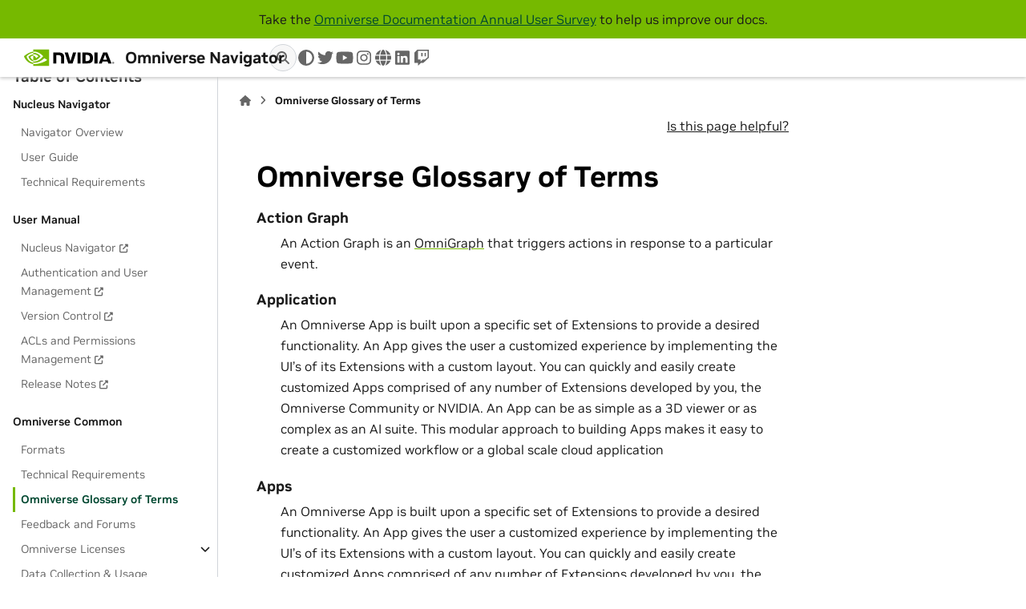

--- FILE ---
content_type: text/html; charset=utf-8
request_url: https://docs.omniverse.nvidia.com/navigator/latest/common/glossary-of-terms.html
body_size: 12740
content:


<!DOCTYPE html>


<html lang="en" data-content_root="../" >

  <head>
    <meta charset="utf-8" />
    <meta name="viewport" content="width=device-width, initial-scale=1.0" /><meta name="viewport" content="width=device-width, initial-scale=1" />

    <title>Omniverse Glossary of Terms &#8212; Omniverse Navigator</title>
  
  
  
  <script data-cfasync="false">
    document.documentElement.dataset.mode = localStorage.getItem("mode") || "";
    document.documentElement.dataset.theme = localStorage.getItem("theme") || "";
  </script>
  <!--
    this give us a css class that will be invisible only if js is disabled
  -->
  <noscript>
    <style>
      .pst-js-only { display: none !important; }

    </style>
  </noscript>
  
  <!-- Loaded before other Sphinx assets -->
  <link href="../_static/styles/theme.css?digest=8878045cc6db502f8baf" rel="stylesheet" />
<link href="../_static/styles/pydata-sphinx-theme.css?digest=8878045cc6db502f8baf" rel="stylesheet" />

    <link rel="stylesheet" type="text/css" href="../_static/pygments.css?v=8f2a1f02" />
    <link rel="stylesheet" type="text/css" href="../_static/styles/nvidia-sphinx-theme.css?v=933278ad" />
    <link rel="stylesheet" type="text/css" href="../_static/custom.css?v=767de534" />
    <link rel="stylesheet" type="text/css" href="../_static/copybutton.css?v=76b2166b" />
    <link rel="stylesheet" type="text/css" href="../_static/sphinx-design.min.css?v=95c83b7e" />
  
  <!-- So that users can add custom icons -->
  <script src="../_static/scripts/fontawesome.js?digest=8878045cc6db502f8baf"></script>
  <!-- Pre-loaded scripts that we'll load fully later -->
  <link rel="preload" as="script" href="../_static/scripts/bootstrap.js?digest=8878045cc6db502f8baf" />
<link rel="preload" as="script" href="../_static/scripts/pydata-sphinx-theme.js?digest=8878045cc6db502f8baf" />


<script src="https://cdn.cookielaw.org/scripttemplates/otSDKStub.js" type="text/javascript"
  data-document-language="true" charset="UTF-8" data-domain-script="3e2b62ff-7ae7-4ac5-87c8-d5949ecafff5">
</script>
<script type="text/javascript">
  function OptanonWrapper() {
    var event = new Event('bannerLoaded');
    window.dispatchEvent(event);
  }
</script>
<script src="https://images.nvidia.com/aem-dam/Solutions/ot-js/ot-custom.js" type="text/javascript">
</script>


    <script rel="preload" src="../_static/modal-table.js?v=ab1aeb4e"></script>
    <script rel="preload" src="../_static/table-filter.js?v=70f68801"></script>
    <script src="../_static/documentation_options.js?v=91d07486"></script>
    <script src="../_static/doctools.js?v=9bcbadda"></script>
    <script src="../_static/sphinx_highlight.js?v=dc90522c"></script>
    <script src="../_static/scrollspy-patch.js?v=edc4054a"></script>
    <script src="../_static/external-links.js?v=e8b80c26"></script>
    <script src="../_static/clipboard.min.js?v=a7894cd8"></script>
    <script src="../_static/copybutton.js?v=65e89d2a"></script>
    <script src="../_static/design-tabs.js?v=f930bc37"></script>
    <script>DOCUMENTATION_OPTIONS.pagename = 'common/glossary-of-terms';</script>
    <script src="../_static/version-patch.js?v=3e13fdd2"></script>

<script type="text/javascript" src="https://assets.adobedtm.com/5d4962a43b79/c1061d2c5e7b/launch-191c2462b890.min.js"></script>

    <link rel="canonical" href="https://docs.omniverse.nvidia.com/navigator/latest/common/glossary-of-terms.html" />
    <link rel="icon" href="../_static/favicon.png"/>

    <link rel="index" title="Index" href="../genindex.html" />
    <link rel="search" title="Search" href="../search.html" />
    <link rel="next" title="Feedback and Forums" href="feedback.html" />
    <link rel="prev" title="Technical Requirements" href="technical-requirements.html" />

<link rel="preload" as="image" href="https://www.nvidia.com/content/dam/1x1-00000000.png">


  <meta name="viewport" content="width=device-width, initial-scale=1"/>
  <meta name="docsearch:language" content="en"/>
  <meta name="docsearch:version" content="" />
    <meta name="docbuild:last-update" content="Jan 20, 2026"/>


  </head>

  
  
  <body data-bs-spy="scroll" data-bs-target=".bd-toc-nav" data-offset="180" data-bs-root-margin="0px 0px -60%" data-default-mode="">

  
  
  <div id="pst-skip-link" class="skip-link d-print-none"><a href="#main-content">Skip to main content</a></div>

<img src="https://www.nvidia.com/content/dam/1x1-00000000.png" width="1" height="1" style="display:none;" alt="country_code">


  
  <div id="pst-scroll-pixel-helper"></div>
  
  <button type="button" class="btn rounded-pill" id="pst-back-to-top">
    <i class="fa-solid fa-arrow-up"></i>Back to top</button>

  
  <dialog id="pst-search-dialog">
    
<form class="bd-search d-flex align-items-center"
      action="../search.html"
      method="get">
  <i class="fa-solid fa-magnifying-glass"></i>
  <input type="search"
         class="form-control"
         name="q"
         placeholder="Search the docs ..."
         aria-label="Search the docs ..."
         autocomplete="off"
         autocorrect="off"
         autocapitalize="off"
         spellcheck="false"/>
  <span class="search-button__kbd-shortcut"><kbd class="kbd-shortcut__modifier">Ctrl</kbd>+<kbd>K</kbd></span>
</form>
  </dialog>

  <div class="pst-async-banner-revealer d-none">
  <aside id="bd-header-version-warning" class="d-none d-print-none" aria-label="Version warning"></aside>
</div>
<aside class="bd-header-announcement" aria-label="Announcement">
  <div class="bd-header-announcement__content">Take the <a href='https://nvidiamr.co1.qualtrics.com/jfe/form/SV_agfVIXDT0wg6J6u'>Omniverse Documentation Annual User Survey</a> to help us improve our docs.</div>
</aside>

  
    <header class="bd-header navbar navbar-expand-lg bd-navbar d-print-none">
<div class="bd-header__inner bd-page-width">
  <button class="pst-navbar-icon sidebar-toggle primary-toggle" aria-label="Site navigation">
    <span class="fa-solid fa-bars"></span>
  </button>
  
  
  <div class="col-lg-3 navbar-header-items__start">
    
      <div class="navbar-item">

  

<a class="navbar-brand logo" href="../../latest/index.html">
  
  
  
  
  
    
    
      
    
    
    <img src="../_static/nvidia-logo-horiz-rgb-blk-for-screen.svg" class="logo__image only-light" alt="Omniverse Navigator - Home"/>
    <img src="../_static/nvidia-logo-horiz-rgb-wht-for-screen.svg" class="logo__image only-dark pst-js-only" alt="Omniverse Navigator - Home"/>
  
  
    <p class="title logo__title">Omniverse Navigator</p>
  
</a></div>
    
  </div>
  
  <div class="col-lg-9 navbar-header-items">
    
    
    <div class="navbar-header-items__end">
      
        <div class="navbar-item navbar-persistent--container">
          

<button class="btn search-button-field search-button__button pst-js-only" title="Search" aria-label="Search" data-bs-placement="bottom" data-bs-toggle="tooltip">
 <i class="fa-solid fa-magnifying-glass"></i>
 <span class="search-button__default-text">Search</span>
 <span class="search-button__kbd-shortcut"><kbd class="kbd-shortcut__modifier">Ctrl</kbd>+<kbd class="kbd-shortcut__modifier">K</kbd></span>
</button>
        </div>
      
      
        <div class="navbar-item">

<button class="btn btn-sm nav-link pst-navbar-icon theme-switch-button pst-js-only" aria-label="Color mode" data-bs-title="Color mode"  data-bs-placement="bottom" data-bs-toggle="tooltip">
  <i class="theme-switch fa-solid fa-sun                fa-lg" data-mode="light" title="Light"></i>
  <i class="theme-switch fa-solid fa-moon               fa-lg" data-mode="dark"  title="Dark"></i>
  <i class="theme-switch fa-solid fa-circle-half-stroke fa-lg" data-mode="auto"  title="System Settings"></i>
</button></div>
      
        <div class="navbar-item"><ul class="navbar-icon-links"
    aria-label="Icon Links">
        <li class="nav-item">
          
          
          
          
          
          
          
          
          <a href="https://twitter.com/nvidiaomniverse" title="twitter" class="nav-link pst-navbar-icon" rel="noopener" target="_blank" data-bs-toggle="tooltip" data-bs-placement="bottom"><i class="fa-brands fa-twitter fa-lg" aria-hidden="true"></i>
            <span class="sr-only">twitter</span></a>
        </li>
        <li class="nav-item">
          
          
          
          
          
          
          
          
          <a href="https://www.youtube.com/channel/UCSKUoczbGAcMld7HjpCR8OA" title="youtube" class="nav-link pst-navbar-icon" rel="noopener" target="_blank" data-bs-toggle="tooltip" data-bs-placement="bottom"><i class="fa-brands fa-youtube fa-lg" aria-hidden="true"></i>
            <span class="sr-only">youtube</span></a>
        </li>
        <li class="nav-item">
          
          
          
          
          
          
          
          
          <a href="https://www.instagram.com/nvidiaomniverse" title="instagram" class="nav-link pst-navbar-icon" rel="noopener" target="_blank" data-bs-toggle="tooltip" data-bs-placement="bottom"><i class="fa-brands fa-instagram fa-lg" aria-hidden="true"></i>
            <span class="sr-only">instagram</span></a>
        </li>
        <li class="nav-item">
          
          
          
          
          
          
          
          
          <a href="https://www.nvidia.com/en-us/omniverse/" title="www" class="nav-link pst-navbar-icon" rel="noopener" target="_blank" data-bs-toggle="tooltip" data-bs-placement="bottom"><i class="fa-solid fa-globe fa-lg" aria-hidden="true"></i>
            <span class="sr-only">www</span></a>
        </li>
        <li class="nav-item">
          
          
          
          
          
          
          
          
          <a href="https://www.linkedin.com/showcase/nvidia-omniverse" title="linkedin" class="nav-link pst-navbar-icon" rel="noopener" target="_blank" data-bs-toggle="tooltip" data-bs-placement="bottom"><i class="fa-brands fa-linkedin fa-lg" aria-hidden="true"></i>
            <span class="sr-only">linkedin</span></a>
        </li>
        <li class="nav-item">
          
          
          
          
          
          
          
          
          <a href="https://www.twitch.tv/nvidiaomniverse" title="twitch" class="nav-link pst-navbar-icon" rel="noopener" target="_blank" data-bs-toggle="tooltip" data-bs-placement="bottom"><i class="fa-brands fa-twitch fa-lg" aria-hidden="true"></i>
            <span class="sr-only">twitch</span></a>
        </li>
</ul></div>
      
    </div>
    
  </div>
  
  
    <div class="navbar-persistent--mobile">

<button class="btn search-button-field search-button__button pst-js-only" title="Search" aria-label="Search" data-bs-placement="bottom" data-bs-toggle="tooltip">
 <i class="fa-solid fa-magnifying-glass"></i>
 <span class="search-button__default-text">Search</span>
 <span class="search-button__kbd-shortcut"><kbd class="kbd-shortcut__modifier">Ctrl</kbd>+<kbd class="kbd-shortcut__modifier">K</kbd></span>
</button>
    </div>
  

  
</div>

    </header>
  

  <div class="bd-container">
    <div class="bd-container__inner bd-page-width">
      
      
      
      <dialog id="pst-primary-sidebar-modal"></dialog>
      <div id="pst-primary-sidebar" class="bd-sidebar-primary bd-sidebar">
        



  

<a class="navbar-brand logo" href="../../latest/index.html">
  
  
  
  
  
    
    
      
    
    
    <img src="../_static/nvidia-logo-horiz-rgb-blk-for-screen.svg" class="logo__image only-light" alt="Omniverse Navigator - Home"/>
    <img src="../_static/nvidia-logo-horiz-rgb-wht-for-screen.svg" class="logo__image only-dark pst-js-only" alt="Omniverse Navigator - Home"/>
  
  
    <p class="title logo__title">Omniverse Navigator</p>
  
</a>


  
  <div class="sidebar-header-items sidebar-primary__section">
    
    
    
    
      <div class="sidebar-header-items__end">
        
          <div class="navbar-item">

<button class="btn btn-sm nav-link pst-navbar-icon theme-switch-button pst-js-only" aria-label="Color mode" data-bs-title="Color mode"  data-bs-placement="bottom" data-bs-toggle="tooltip">
  <i class="theme-switch fa-solid fa-sun                fa-lg" data-mode="light" title="Light"></i>
  <i class="theme-switch fa-solid fa-moon               fa-lg" data-mode="dark"  title="Dark"></i>
  <i class="theme-switch fa-solid fa-circle-half-stroke fa-lg" data-mode="auto"  title="System Settings"></i>
</button></div>
        
          <div class="navbar-item"><ul class="navbar-icon-links"
    aria-label="Icon Links">
        <li class="nav-item">
          
          
          
          
          
          
          
          
          <a href="https://twitter.com/nvidiaomniverse" title="twitter" class="nav-link pst-navbar-icon" rel="noopener" target="_blank" data-bs-toggle="tooltip" data-bs-placement="bottom"><i class="fa-brands fa-twitter fa-lg" aria-hidden="true"></i>
            <span class="sr-only">twitter</span></a>
        </li>
        <li class="nav-item">
          
          
          
          
          
          
          
          
          <a href="https://www.youtube.com/channel/UCSKUoczbGAcMld7HjpCR8OA" title="youtube" class="nav-link pst-navbar-icon" rel="noopener" target="_blank" data-bs-toggle="tooltip" data-bs-placement="bottom"><i class="fa-brands fa-youtube fa-lg" aria-hidden="true"></i>
            <span class="sr-only">youtube</span></a>
        </li>
        <li class="nav-item">
          
          
          
          
          
          
          
          
          <a href="https://www.instagram.com/nvidiaomniverse" title="instagram" class="nav-link pst-navbar-icon" rel="noopener" target="_blank" data-bs-toggle="tooltip" data-bs-placement="bottom"><i class="fa-brands fa-instagram fa-lg" aria-hidden="true"></i>
            <span class="sr-only">instagram</span></a>
        </li>
        <li class="nav-item">
          
          
          
          
          
          
          
          
          <a href="https://www.nvidia.com/en-us/omniverse/" title="www" class="nav-link pst-navbar-icon" rel="noopener" target="_blank" data-bs-toggle="tooltip" data-bs-placement="bottom"><i class="fa-solid fa-globe fa-lg" aria-hidden="true"></i>
            <span class="sr-only">www</span></a>
        </li>
        <li class="nav-item">
          
          
          
          
          
          
          
          
          <a href="https://www.linkedin.com/showcase/nvidia-omniverse" title="linkedin" class="nav-link pst-navbar-icon" rel="noopener" target="_blank" data-bs-toggle="tooltip" data-bs-placement="bottom"><i class="fa-brands fa-linkedin fa-lg" aria-hidden="true"></i>
            <span class="sr-only">linkedin</span></a>
        </li>
        <li class="nav-item">
          
          
          
          
          
          
          
          
          <a href="https://www.twitch.tv/nvidiaomniverse" title="twitch" class="nav-link pst-navbar-icon" rel="noopener" target="_blank" data-bs-toggle="tooltip" data-bs-placement="bottom"><i class="fa-brands fa-twitch fa-lg" aria-hidden="true"></i>
            <span class="sr-only">twitch</span></a>
        </li>
</ul></div>
        
      </div>
    
  </div>
  
    <div class="sidebar-primary-items__start sidebar-primary__section">
        <div class="sidebar-primary-item">



<nav class="bd-docs-nav bd-links"
     aria-label="Table of Contents">
  <p class="bd-links__title" role="heading" aria-level="1">Table of Contents</p>
  <div class="bd-toc-item navbar-nav"><p aria-level="2" class="caption" role="heading"><span class="caption-text">Nucleus Navigator</span></p>
<ul class="nav bd-sidenav">
<li class="toctree-l1"><a class="reference internal" href="../index.html">Navigator Overview</a></li>
<li class="toctree-l1"><a class="reference internal" href="../user-guide.html">User Guide</a></li>
<li class="toctree-l1"><a class="reference internal" href="technical-requirements.html"><span class="doc">Technical Requirements</span></a></li>
</ul>
<p aria-level="2" class="caption" role="heading"><span class="caption-text">User Manual</span></p>
<ul class="nav bd-sidenav">
<li class="toctree-l1"><a class="reference external" href="../../../nucleus/latest/config-and-info/navigator_v3.html" title="(in Omniverse Nucleus)"><span>Nucleus Navigator</span></a></li>
<li class="toctree-l1"><a class="reference external" href="../../../nucleus/latest/config-and-info/auth_user_mgmt.html" title="(in Omniverse Nucleus)"><span>Authentication and User Management</span></a></li>
<li class="toctree-l1"><a class="reference external" href="../../../nucleus/latest/config-and-info/version_control.html" title="(in Omniverse Nucleus)"><span>Version Control</span></a></li>
<li class="toctree-l1"><a class="reference external" href="../../../nucleus/latest/config-and-info/acls.html" title="(in Omniverse Nucleus)"><span>ACLs and Permissions Management</span></a></li>
<li class="toctree-l1"><a class="reference external" href="../../../nucleus/latest/enterprise/release_notes.html" title="(in Omniverse Nucleus)"><span class="xref std std-doc">Release Notes</span></a></li>
</ul>
<p aria-level="2" class="caption" role="heading"><span class="caption-text">Omniverse Common</span></p>
<ul class="current nav bd-sidenav">
<li class="toctree-l1"><a class="reference internal" href="formats.html">Formats</a></li>
<li class="toctree-l1"><a class="reference internal" href="technical-requirements.html">Technical Requirements</a></li>
<li class="toctree-l1 current active"><a class="current reference internal" href="#">Omniverse Glossary of Terms</a></li>
<li class="toctree-l1"><a class="reference internal" href="feedback.html">Feedback and Forums</a></li>
<li class="toctree-l1 has-children"><a class="reference internal" href="legal.html">Omniverse Licenses</a><details><summary><span class="toctree-toggle" role="presentation"><i class="fa-solid fa-chevron-down"></i></span></summary><ul>
<li class="toctree-l2"><a class="reference internal" href="NVIDIA_Omniverse_License_Agreement.html">Omniverse License</a></li>
<li class="toctree-l2"><a class="reference internal" href="licensing-notices-disclaimers.html">Licensing Disclaimer</a></li>
<li class="toctree-l2"><a class="reference internal" href="licenses.html">Other Licenses</a></li>
<li class="toctree-l2"><a class="reference internal" href="redistributable-ov-software.html">Redistributable Omniverse Software</a></li>
</ul>
</details></li>
<li class="toctree-l1"><a class="reference internal" href="data-collection.html">Data Collection &amp; Usage</a></li>
</ul>
</div>
</nav></div>
    </div>
  
  
  <div class="sidebar-primary-items__end sidebar-primary__section">
  </div>



      </div>
      
      <main id="main-content" class="bd-main" role="main">
        
        
          <div class="bd-content">
            <div class="bd-article-container">
              
              <div class="bd-header-article d-print-none">
<div class="header-article-items header-article__inner">
  
    <div class="header-article-items__start">
      
        <div class="header-article-item">

<nav aria-label="Breadcrumb" class="d-print-none">
  <ul class="bd-breadcrumbs">
    
    <li class="breadcrumb-item breadcrumb-home">
      <a href="../index.html" class="nav-link" aria-label="Home">
        <i class="fa-solid fa-home"></i>
      </a>
    </li>
    <li class="breadcrumb-item active" aria-current="page"><span class="ellipsis">Omniverse Glossary of Terms</span></li>
  </ul>
</nav>
</div>
      
    </div>
  
  
    <div class="header-article-items__end">
      
        <div class="header-article-item">
<div class="header-article-item">
  <div class="d-flex justify-content-end w-100">
    <a href="https://surveys.hotjar.com/4904bf71-6484-47a7-83ff-4715cceabdb5" id="openPopupButton">Is this page helpful?</a>
  </div>
</div></div>
      
    </div>
  
</div>
</div>
              
              
              
                
<div id="searchbox"></div>
                <article class="bd-article">
                  
  <section id="omniverse-glossary-of-terms">
<h1>Omniverse Glossary of Terms<a class="headerlink" href="#omniverse-glossary-of-terms" title="Link to this heading">#</a></h1>
<dl class="glossary">
<dt id="term-Action-Graph">Action Graph<a class="headerlink" href="#term-Action-Graph" title="Link to this term">#</a></dt><dd><p>An Action Graph is an <a class="reference internal" href="#term-OmniGraph"><span class="xref std std-term">OmniGraph</span></a> that triggers actions in response to a particular event.</p>
</dd>
<dt id="term-Application">Application<a class="headerlink" href="#term-Application" title="Link to this term">#</a></dt><dd><p>An Omniverse App is built upon a specific set of Extensions to provide a desired functionality. An App gives the user a customized experience by implementing the UI’s of its Extensions with a custom layout. You can quickly and easily create customized Apps comprised of any number of Extensions developed by you, the Omniverse Community or NVIDIA. An App can be as simple as a 3D viewer or as complex as an AI suite. This modular approach to building Apps makes it easy to create a customized workflow or a global scale cloud application</p>
</dd>
<dt id="term-Apps">Apps<a class="headerlink" href="#term-Apps" title="Link to this term">#</a></dt><dd><p>An Omniverse App is built upon a specific set of Extensions to provide a desired functionality. An App gives the user a customized experience by implementing the UI’s of its Extensions with a custom layout. You can quickly and easily create customized Apps comprised of any number of Extensions developed by you, the Omniverse Community or NVIDIA. An App can be as simple as a 3D viewer or as complex as an AI suite. This modular approach to building Apps makes it easy to create a customized workflow or a global scale cloud application</p>
</dd>
<dt id="term-Attribute">Attribute<a class="headerlink" href="#term-Attribute" title="Link to this term">#</a></dt><dd><p>A property of a node or node type that consists of a name, a data type, and a set of metadata that defines
further properties.</p>
</dd>
<dt id="term-Authoring-Graph">Authoring Graph<a class="headerlink" href="#term-Authoring-Graph" title="Link to this term">#</a></dt><dd><p>Refers to the definition of an <a class="reference internal" href="#term-OmniGraph"><span class="xref std std-term">OmniGraph</span></a> structure, including <a class="reference internal" href="#term-Node"><span class="xref std std-term">Nodes</span></a>, <a class="reference internal" href="#term-Attribute"><span class="xref std std-term">Attributes</span></a>, and <a class="reference internal" href="#term-Connection"><span class="xref std std-term">Connections</span></a>.</p>
</dd>
<dt id="term-Auto-authoring-mode">Auto-authoring mode<a class="headerlink" href="#term-Auto-authoring-mode" title="Link to this term">#</a></dt><dd><p>A mode of USD authoring where the USD authoring layer is automated. The edits made to a given prim will be automatically applied to the USD layer they originated in. This removes the need for the user to manually set an USD authoring layer.</p>
</dd>
<dt id="term-Axis">Axis<a class="headerlink" href="#term-Axis" title="Link to this term">#</a></dt><dd><p>One of the reference lines of a coordinate system typically referred to as X, Y and Z.</p>
</dd>
<dt id="term-BasisCurves">BasisCurves<a class="headerlink" href="#term-BasisCurves" title="Link to this term">#</a></dt><dd><p>Curve <a class="reference internal" href="#term-Prim"><span class="xref std std-term">primitives</span></a> based on the <a class="reference external" href="https://graphics.pixar.com/usd/dev/api/class_usd_geom_basis_curves.html#details">UsdGeomBasisCurves</a> API. These curves have a <code class="docutils literal notranslate"><span class="pre">basis</span></code> property, which defines how to interpolate the vertices of cubic curves. <code class="docutils literal notranslate"><span class="pre">basis</span></code> options include <code class="docutils literal notranslate"><span class="pre">bezier</span></code>, <code class="docutils literal notranslate"><span class="pre">bspline</span></code>, and <code class="docutils literal notranslate"><span class="pre">catmullRom</span></code>.</p>
</dd>
<dt id="term-Command-Line">Command-Line<a class="headerlink" href="#term-Command-Line" title="Link to this term">#</a></dt><dd><p>This refers to a window where users may input lines of commands which are processed one at a time to yield output as opposed to utilizing a graphical interface.  There are many ways to get to a command-line, such as using CMD in windows or the Terminal interface in Visual Code.</p>
</dd>
<dt id="term-Compute-Graph">Compute Graph<a class="headerlink" href="#term-Compute-Graph" title="Link to this term">#</a></dt><dd><p>“Compute graph” is a synonym for <a class="reference internal" href="#term-OmniGraph"><span class="xref std std-term">OmniGraph</span></a>, an engine for programmatically manipulating scenes with a graph-based visual scripting interface.</p>
</dd>
<dt id="term-Cache">Cache<a class="headerlink" href="#term-Cache" title="Link to this term">#</a></dt><dd><p>Enterprise Nucleus Cache is a simple service that can be used within deployed infrastructure to optimize data transfers
between Nucleus and its Clients (Apps, Connectors, and others).</p>
<p>Hub Workstation Cache is a simple service that can be used on users’ workstations to similarly optimize data transfers.</p>
</dd>
<dt id="term-Checkpoint">Checkpoint<a class="headerlink" href="#term-Checkpoint" title="Link to this term">#</a></dt><dd><p>Immutable historical file versions. Checkpoints are used for version control and allow you to look at and restore the stage to a previous state.</p>
</dd>
<dt id="term-Connector">Connector<a class="headerlink" href="#term-Connector" title="Link to this term">#</a></dt><dd><p>An Omniverse Connector is middleware with which Omniverse and other software applications communicate with each other. They enable the import/export 3D assets, data, and models between different tools and workflows. It’s important to note that this means using USD as the “go between” format to convert 3D data.</p>
</dd>
<dt id="term-Connectors">Connectors<a class="headerlink" href="#term-Connectors" title="Link to this term">#</a></dt><dd><p>An Omniverse Connector is middleware with which Omniverse and other software applications communicate with each other. They enable the import/export 3D assets, data, and models between different tools and workflows. It’s important to note that this means using USD as the “go between” format to convert 3D data.</p>
</dd>
<dt id="term-Connection">Connection<a class="headerlink" href="#term-Connection" title="Link to this term">#</a></dt><dd><p>An edge in the <a class="reference internal" href="#term-Graph"><span class="xref std std-term">Graph</span></a> that joins two <a class="reference internal" href="#term-Node"><span class="xref std std-term">Nodes</span></a>, indicating a relationship between the two <a class="reference internal" href="#term-Node"><span class="xref std std-term">Nodes</span></a>, usually that the downstream <a class="reference internal" href="#term-Node"><span class="xref std std-term">Node</span></a> cannot evaluate until the upstream <a class="reference internal" href="#term-Node"><span class="xref std std-term">Node</span></a> has completed evaluation. Generally speaking, the connections are formed between two <a class="reference internal" href="#term-Attribute"><span class="xref std std-term">Attributes</span></a> on the <a class="reference internal" href="#term-Node"><span class="xref std std-term">Node</span></a>, not between the <a class="reference internal" href="#term-Node"><span class="xref std std-term">Nodes</span></a> directly.</p>
</dd>
<dt id="term-Default-authoring-mode">Default authoring mode<a class="headerlink" href="#term-Default-authoring-mode" title="Link to this term">#</a></dt><dd><p>A mode of USD authoring where a user must manually choose the USD authoring layer.</p>
</dd>
<dt id="term-Emitter">Emitter<a class="headerlink" href="#term-Emitter" title="Link to this term">#</a></dt><dd><p>Asset inside a USD scene that is used to configure the properties of a particle effect, such as emission rate and color.</p>
</dd>
<dt id="term-Endpoints">Endpoints<a class="headerlink" href="#term-Endpoints" title="Link to this term">#</a></dt><dd><p>Endpoints are the path/location under which the API is exposed. Omniverse Kit does not impose a type of API so users are able to build fully REST based APIs or Interactive, RPC etc. ones. The specification for the API is generated and uses <a class="reference external" href="https://www.openapis.org/">OpenAPI</a>. It can be thought of as the path section of a URL.</p>
</dd>
<dt id="term-Execution-Graph">Execution Graph<a class="headerlink" href="#term-Execution-Graph" title="Link to this term">#</a></dt><dd><p>The intermediate representation of an <a class="reference internal" href="#term-OmniGraph"><span class="xref std std-term">OmniGraph</span></a> that has been optimized for fast evaluation, and which
follows the business logic needs of a specifically defined <a class="reference internal" href="#term-Authoring-Graph"><span class="xref std std-term">Authoring Graph</span></a>.</p>
</dd>
<dt id="term-Execution-Attribute">Execution Attribute<a class="headerlink" href="#term-Execution-Attribute" title="Link to this term">#</a></dt><dd><p>A special type of <a class="reference internal" href="#term-Attribute"><span class="xref std std-term">Attribute</span></a> that communicates execution information.</p>
</dd>
<dt id="term-Extension">Extension<a class="headerlink" href="#term-Extension" title="Link to this term">#</a></dt><dd><p>An extension is a uniquely named and versioned package loaded at runtime. Extensions are are powerful plugins that can be used to extend the functionality of existing apps such as USD Explorer and Omniverse Code.</p>
</dd>
<dt id="term-Extensions">Extensions<a class="headerlink" href="#term-Extensions" title="Link to this term">#</a></dt><dd><p>An extension is a uniquely named and versioned package loaded at runtime. Extensions are are powerful plugins that can be used to extend the functionality of existing apps such as USD Explorer and Omniverse Code.</p>
</dd>
<dt id="term-Facilities">Facilities<a class="headerlink" href="#term-Facilities" title="Link to this term">#</a></dt><dd><p>By default services are stateless, this is something that is critical for services to be distributed and scalable. However, certain objects like DB connections, configuration, task queues are generally stateful and for speed, efficiency can be reused. To do this, facilities are added. They are registered with routers on startup and can be injected into the services that need them. This also allows componentization making it possible to change how services are running depending on the environment they are running in by simply changing out one facility for another. For example a configuration facility can be a simple python dictionary during unit tests or a more advanced configuration file for production use. All that would need to change is the facility that gets registered with the router.</p>
</dd>
<dt id="term-Fat-Package">Fat Package<a class="headerlink" href="#term-Fat-Package" title="Link to this term">#</a></dt><dd><p>An application archive which contains all relevant dependencies within the archive.</p>
<p>See Also: <a class="reference internal" href="#term-Thin-Package"><span class="xref std std-term">Thin Package</span></a></p>
</dd>
<dt id="term-Git">Git<a class="headerlink" href="#term-Git" title="Link to this term">#</a></dt><dd><p>Git is a free and open source distributed version control system designed to handle everything from small to very large projects with speed and efficiency. Git is easy to learn and has a tiny footprint with lightning fast performance. It outclasses SCM tools like Subversion, CVS, Perforce, and ClearCase with features like cheap local branching, convenient staging areas, and multiple workflows. You can get Git from many sources, including <a class="reference external" href="https://git-scm.com/">git</a></p>
</dd>
<dt id="term-Graph">Graph<a class="headerlink" href="#term-Graph" title="Link to this term">#</a></dt><dd><p>The abstract concept that comprises nodes and connections which could be referring to either the
<a class="reference internal" href="#term-Authoring-Graph"><span class="xref std std-term">Authoring Graph</span></a>, the <a class="reference internal" href="#term-Execution-Graph"><span class="xref std std-term">Execution Graph</span></a>, or a combination of both.</p>
</dd>
<dt id="term-Ground-Truth">Ground Truth<a class="headerlink" href="#term-Ground-Truth" title="Link to this term">#</a></dt><dd><p>Omniverse Isaac Sim can be used to generate ground truth data that is very similar to real-life analogs.</p>
<p>Refer to <a class="reference internal" href="#term-Replicator"><span class="xref std std-term">Replicator</span></a> for more details.</p>
</dd>
<dt id="term-Isaac-Sim">Isaac Sim<a class="headerlink" href="#term-Isaac-Sim" title="Link to this term">#</a></dt><dd><p>A robotics simulation toolkit for NVIDIA Omniverse™.</p>
<p>Refer to our <a class="reference external" href="https://docs.isaacsim.omniverse.nvidia.com/latest/index.html">Isaac Sim documentation</a> for details.</p>
</dd>
<dt id="term-Instance">Instance<a class="headerlink" href="#term-Instance" title="Link to this term">#</a></dt><dd><p>A light-weight and less manipulable copy of a prim.</p>
</dd>
<dt id="term-Instance-Graph">Instance Graph<a class="headerlink" href="#term-Instance-Graph" title="Link to this term">#</a></dt><dd><p>An instance is a virtual copy of a <a class="reference internal" href="#term-Graph"><span class="xref std std-term">Graph</span></a> that can be replicated multiple times without actual replication
of the <a class="reference internal" href="#term-Node"><span class="xref std std-term">Node</span></a> within the <a class="reference internal" href="#term-Graph"><span class="xref std std-term">Graph</span></a>. Used for optimization of computation for duplicate subsections of a
<a class="reference internal" href="#term-Graph"><span class="xref std std-term">Graph</span></a> by avoiding having multiple copies of the <a class="reference internal" href="#term-Authoring-Graph"><span class="xref std std-term">Authoring Graph</span></a> and <a class="reference internal" href="#term-Execution-Graph"><span class="xref std std-term">Execution Graph</span></a>.</p>
</dd>
<dt id="term-Join">Join<a class="headerlink" href="#term-Join" title="Link to this term">#</a></dt><dd><p>The act of a user being added to a named session.</p>
</dd>
<dt id="term-Kit">Kit<a class="headerlink" href="#term-Kit" title="Link to this term">#</a></dt><dd><p>The toolkit and framework for building custom apps in Omniverse.</p>
</dd>
<dt id="term-Layer">Layer<a class="headerlink" href="#term-Layer" title="Link to this term">#</a></dt><dd><p>A component of the collaborative nature of USD. Each layer in USD signifies a user’s “opinion” on assets inside a stage. Layers can override other layers.</p>
</dd>
<dt id="term-Leave">Leave<a class="headerlink" href="#term-Leave" title="Link to this term">#</a></dt><dd><p>The act of a user exiting a named session.</p>
</dd>
<dt id="term-Linux">Linux<a class="headerlink" href="#term-Linux" title="Link to this term">#</a></dt><dd><p>Linux is the underlying name given to several different Operating Systems which are distributed under different names.  Omniverse fully supports most popularized distributions of the Linux Operating System.</p>
</dd>
<dt id="term-Live-Layer">Live Layer<a class="headerlink" href="#term-Live-Layer" title="Link to this term">#</a></dt><dd><p>A specialized file which holds the collaboration edits of a Live Session. These have an extension of .live. They are generally placed automatically in the USD Session Layer of a stage.</p>
</dd>
<dt id="term-Live-Session">Live Session<a class="headerlink" href="#term-Live-Session" title="Link to this term">#</a></dt><dd><p>A named activity where multi users in multiple Omniverse connected applications and/or connectors can collaborate on a file together.</p>
</dd>
<dt id="term-Live-Session-End">Live Session End<a class="headerlink" href="#term-Live-Session-End" title="Link to this term">#</a></dt><dd><p>The act of ending a named session. This communicates to all users that the session is ending and all users must stop working.</p>
</dd>
<dt id="term-Live-Session-Start">Live Session Start<a class="headerlink" href="#term-Live-Session-Start" title="Link to this term">#</a></dt><dd><p>The act of joining or creating a new named session.</p>
</dd>
<dt id="term-Live-Sync">Live Sync<a class="headerlink" href="#term-Live-Sync" title="Link to this term">#</a></dt><dd><p>Live Sync mode enables real-time “live” editing of shared files on a Nucleus Server. The Live Sync button is on the top-right corner of the Workspace.</p>
</dd>
<dt id="term-Material">Material<a class="headerlink" href="#term-Material" title="Link to this term">#</a></dt><dd><p>Materials are assets that are assigned to a 3D model. They describe how an object looks and responds to lighting. In Omniverse, most materials are based on physically based rendering, which means they support properties like Albedo, Roughness, Metallic, Transparency and others.</p>
</dd>
<dt id="term-MDL">MDL<a class="headerlink" href="#term-MDL" title="Link to this term">#</a></dt><dd><p>An open-source material definition language developed by NVIDIA</p>
</dd>
<dt id="term-Merge">Merge<a class="headerlink" href="#term-Merge" title="Link to this term">#</a></dt><dd><p>The act of combining single or multiple source Layers into target layer(s). Most common usage is to merge a stronger layer to a single target layer beneath it.</p>
</dd>
<dt id="term-Mesh">Mesh<a class="headerlink" href="#term-Mesh" title="Link to this term">#</a></dt><dd><p>A mesh is a subdividable primitive that consists of points, edges, and faces that define its shape. In USD, a mesh is encoded in a <a class="reference external" href="https://graphics.pixar.com/usd/release/api/class_usd_geom_mesh.html">UseGeomMesh</a> class.</p>
</dd>
<dt id="term-Multi-user-collaboration">Multi-user collaboration<a class="headerlink" href="#term-Multi-user-collaboration" title="Link to this term">#</a></dt><dd><p>Omniverse is built on <a class="reference internal" href="#term-USD"><span class="xref std std-term">USD</span></a>, a collaborative technology that allows 3D artists to build together. Collaboration is at the heart of all Omniverse apps and users are able to collaborate on USD scenes in real-time.</p>
</dd>
<dt id="term-Nit">Nit<a class="headerlink" href="#term-Nit" title="Link to this term">#</a></dt><dd><p>A nit is a unit of measure of light intensity, equal to one <a class="reference external" href="https://www.britannica.com/science/candela">candela</a> per square meter.</p>
</dd>
<dt id="term-Node">Node<a class="headerlink" href="#term-Node" title="Link to this term">#</a></dt><dd><p>A node is the basic vertex type in a <a class="reference internal" href="#term-Graph"><span class="xref std std-term">Graph</span></a>. It implements a single unit of computation and provides a
location for attribute data storage and endpoints for graph edges, or <a class="reference internal" href="#term-Connection"><span class="xref std std-term">Connections</span></a>.</p>
</dd>
<dt id="term-Nucleus">Nucleus<a class="headerlink" href="#term-Nucleus" title="Link to this term">#</a></dt><dd><p>Omniverse Nucleus offers a set of fundamental services that allow a variety of client applications, renderers, and microservices to share and modify representations of virtual worlds.</p>
<p>Nucleus operates under a publish/subscribe model. Subject to access controls, Omniverse clients can publish modifications to digital assets and virtual worlds to the Nucleus Database (DB) or subscribe to their changes.
Changes are transmitted in real-time between connected applications. Digital assets can include geometry, lights, materials, textures and other data that describe virtual worlds and their evolution through time.</p>
<p>This allows a variety of Omniverse-enabled client applications ( Apps, Connectors, and others) to share and modify authoritative representations of virtual worlds.</p>
</dd>
<dt id="term-OmniGraph">OmniGraph<a class="headerlink" href="#term-OmniGraph" title="Link to this term">#</a></dt><dd><p>An engine for programmatically manipulating scenes with a graph-based visual scripting interface.</p>
</dd>
<dt id="term-Owner">Owner<a class="headerlink" href="#term-Owner" title="Link to this term">#</a></dt><dd><p>This is the leader of a given Live Session. The user who creates the session is the owner by default.</p>
</dd>
<dt id="term-Package">Package<a class="headerlink" href="#term-Package" title="Link to this term">#</a></dt><dd><p>A collection of files related to an Omniverse Project which can be published to Omniverse on DGX Cloud.</p>
</dd>
<dt id="term-Panel">Panel<a class="headerlink" href="#term-Panel" title="Link to this term">#</a></dt><dd><p>A panel is a user interface (UI) element within Omniverse Apps that contains other UI elements. You can often dock a panel into a position within a window, and you typically access panels with tabs.</p>
<p>Here’s an example of the Stage panel in Omniverse USD Composer:</p>
<a class="reference internal image-reference" href="../_images/glossary-stage_panel.png"><img alt="Stage panel" src="../_images/glossary-stage_panel.png" style="width: 400px;" />
</a>
</dd>
<dt id="term-Participants">Participants<a class="headerlink" href="#term-Participants" title="Link to this term">#</a></dt><dd><p>Users that have joined a Live Session</p>
</dd>
<dt id="term-Particles-Editor">Particles Editor<a class="headerlink" href="#term-Particles-Editor" title="Link to this term">#</a></dt><dd><p>Extension that is used to manage the nodes of a particle effect</p>
</dd>
<dt id="term-Payload">Payload<a class="headerlink" href="#term-Payload" title="Link to this term">#</a></dt><dd><p>A payload is a USD layer operation that you use to point from one prim to another, like a <a class="reference internal" href="#term-Reference"><span class="xref std std-term">reference</span></a>. The key difference between payloads and references is that payloads are not always consumed when a stage is built. Payloads are weaker than references, and if you decide not to load them, they’ll will be recorded, but not consumed.</p>
</dd>
<dt id="term-Push-Graph">Push Graph<a class="headerlink" href="#term-Push-Graph" title="Link to this term">#</a></dt><dd><p>A Push Graph is an <a class="reference internal" href="#term-OmniGraph"><span class="xref std std-term">OmniGraph</span></a> that evaluates every node on every frame. It is convenient to use, but inefficient.</p>
</dd>
<dt id="term-Prim">Prim<a class="headerlink" href="#term-Prim" title="Link to this term">#</a></dt><dd><p>Short for “primitive”, the prim is the fundamental unit in Omniverse. Anything imported or created in a USD scene is a prim. This includes, cameras, sounds, lights, meshes, and more. Primitives are technically containers of metadata, properties, and other prims. Read more about USD prims in the <a class="reference external" href="https://graphics.pixar.com/usd/release/glossary.html#usdglossary-prim">official documentation</a>.</p>
</dd>
<dt id="term-Reference">Reference<a class="headerlink" href="#term-Reference" title="Link to this term">#</a></dt><dd><p>A reference is a USD layer operation that you use to point from one prim to another. In doing so, you can compose a scene description, called a namespace, from smaller components. Within the namespace, referenced prims have their own, unique names. When you load a scene, referenced USD files are opened only once, even if they are used multiple times in the namespace. Finally, when a stage is built, references are always consumed. This is a key distinction between references and <a class="reference internal" href="#term-Payload"><span class="xref std std-term">payloads</span></a>.</p>
</dd>
<dt id="term-Render">Render<a class="headerlink" href="#term-Render" title="Link to this term">#</a></dt><dd><p>Also termed image synthesis is the process of generating a photorealistic or non-photorealistic image from a 2D or 3D model by means of a computer program.</p>
</dd>
<dt id="term-Replicator">Replicator<a class="headerlink" href="#term-Replicator" title="Link to this term">#</a></dt><dd><p>Replicator is a Synthetic Data Generation tool for creating parameterizable offline datasets in Omniverse Isaac Sim.</p>
</dd>
<dt id="term-Repo">Repo<a class="headerlink" href="#term-Repo" title="Link to this term">#</a></dt><dd><p>A seminal tool used for developing apps on the Omniverse Platform.</p>
</dd>
<dt id="term-Routers">Routers<a class="headerlink" href="#term-Routers" title="Link to this term">#</a></dt><dd><p>Routers, although not required, allow the grouping and management of multiple endpoints. This becomes increasingly important and useful as services grow. It simplifies the organization and management of services creating a logical object under which endpoints are combined. They also allow the registration of facility type objects.</p>
<p>Routers are available from:</p>
<ul class="simple">
<li><p><cite>omni.services.core.routers</cite></p></li>
</ul>
</dd>
<dt id="term-Service">Service<a class="headerlink" href="#term-Service" title="Link to this term">#</a></dt><dd><p>Omniverse comes with a built-in services framework based on Omniverse Kit and its extensions. Its aim is to provide the tooling required to easily and quickly build services, that can leverage the power of any of the Kit Extensions. The services framework enables developers to deploy services.</p>
</dd>
<dt id="term-Services">Services<a class="headerlink" href="#term-Services" title="Link to this term">#</a></dt><dd><p>Omniverse comes with a built-in services framework based on Omniverse Kit and its extensions. Its aim is to provide the tooling required to easily and quickly build services, that can leverage the power of any of the Kit Extensions. The services framework enables developers to deploy services.</p>
</dd>
<dt id="term-Shape">Shape<a class="headerlink" href="#term-Shape" title="Link to this term">#</a></dt><dd><p>A Shape is a geometric primitive that maps to one of USD’s five “intrinsic” <code class="docutils literal notranslate"><span class="pre">UsdGeomGprim</span></code> classes:</p>
<blockquote>
<div><ul class="simple">
<li><p><a class="reference external" href="https://graphics.pixar.com/usd/release/api/class_usd_geom_capsule.html">UsdGeomCapsule</a></p></li>
<li><p><a class="reference external" href="https://graphics.pixar.com/usd/release/api/class_usd_geom_cone.html">UsdGeomCone</a></p></li>
<li><p><a class="reference external" href="https://graphics.pixar.com/usd/release/api/class_usd_geom_cube.html">UsdGeomCube</a></p></li>
<li><p><a class="reference external" href="https://graphics.pixar.com/usd/release/api/class_usd_geom_cylinder.html">UsdGeomCylinder</a></p></li>
<li><p><a class="reference external" href="https://graphics.pixar.com/usd/release/api/class_usd_geom_sphere.html">UsdGeomSphere</a></p></li>
</ul>
</div></blockquote>
<p>Shapes are not <a class="reference internal" href="#term-Mesh"><span class="xref std std-term">meshes</span></a>, in that they are not defined by a collection of points, edges, and faces. Instead, they are defined by their shape and volume.</p>
<p>Pixar describes their use cases for these prims in their <a class="reference external" href="https://graphics.pixar.com/usd/release/api/usd_geom_page_front.html">UsdGeomGprim schema documentation</a>.</p>
</dd>
<dt id="term-Session-Layer">Session Layer<a class="headerlink" href="#term-Session-Layer" title="Link to this term">#</a></dt><dd><p>A USD feature for in memory and temporary USD layers. These do not persist or save with the main USD stage. The Live Layers generally exist here.</p>
</dd>
<dt id="term-Services-core">Services core<a class="headerlink" href="#term-Services-core" title="Link to this term">#</a></dt><dd><p><cite>omni.services.core</cite> is, as it name indicates, the extension that sits at the core of the services framework.</p>
<p>It uses several different components to form a framework. When services are ready they are registered with this extension that will make sure they are mounted within the application and accessible via a transport.</p>
<p>This is available from:</p>
<blockquote>
<div><ul class="simple">
<li><p><cite>omni.services.core.main</cite></p></li>
</ul>
</div></blockquote>
</dd>
<dt id="term-Stage">Stage<a class="headerlink" href="#term-Stage" title="Link to this term">#</a></dt><dd><p>The Omniverse Stage panel allows you to see all the assets in your current USD Scene. The Stage is the USD abstraction for a scenegraph derived from a root USD file, and all of the referenced/layered files it composes. Listed in a hierarchical (parent/child) order the Stage offers convenient access and is typically used to navigate large scenes.</p>
</dd>
<dt id="term-Synthetic-Data-Generation">Synthetic Data Generation<a class="headerlink" href="#term-Synthetic-Data-Generation" title="Link to this term">#</a></dt><dd><p>Omniverse Isaac Sim supports Synthetic Data Generations workflows.</p>
<p>Refer to <a class="reference internal" href="#term-Replicator"><span class="xref std std-term">Replicator</span></a> for more details.</p>
</dd>
<dt id="term-Tab">Tab<a class="headerlink" href="#term-Tab" title="Link to this term">#</a></dt><dd><p>A user interface element that you use to reveal and organize panels.</p>
<a class="reference internal image-reference" href="../_images/glossary-stage_tab.png"><img alt="Stage tab" src="../_images/glossary-stage_tab.png" style="width: 400px;" />
</a>
</dd>
<dt id="term-Thin-Package">Thin Package<a class="headerlink" href="#term-Thin-Package" title="Link to this term">#</a></dt><dd><p>An archive file containing only scripts and configuration files intended to, at install-time, grab all relevant dependencies of the application from registered sources.</p>
<p>See Also: <a class="reference internal" href="#term-Fat-Package"><span class="xref std std-term">Fat Package</span></a></p>
</dd>
<dt id="term-TOML">TOML<a class="headerlink" href="#term-TOML" title="Link to this term">#</a></dt><dd><p>Tom’s Obvious Minimal Language.  A configuration file format which is simple and human-readable.  It is the basis for Omniverse configuration files.  For more information on TOML visit the <a class="reference external" href="https://toml.io/en/">Official Website</a></p>
</dd>
<dt id="term-Transform">Transform<a class="headerlink" href="#term-Transform" title="Link to this term">#</a></dt><dd><p>A USD transform refers to the spatial transformation applied to a transformable Prim. It is a matrix that defines the position, orientation, and scale of the object relative to a parent.</p>
</dd>
<dt id="term-Transports">Transports<a class="headerlink" href="#term-Transports" title="Link to this term">#</a></dt><dd><p>The core of the services framework is transport agnostic. This means that by just enabling <cite>omni.services.core</cite> and registering services they could only be used by an in memory transport.</p>
<p>To make these services accessible from outside of Omniverse Kit or between Omniverse Kit instances different transports can be used. Transports can be mixed and matched and the only limitation would be the port the transports would be listening on.</p>
<p>Transports, bundled with Omniverse Kit, are found underneath <cite>omni.services.transports</cite> but additional transports can be added. They would need to inherit from <cite>omni.services.transport.server.base.BaseTransport</cite>. It will need to implement a way to translate the incoming requests so it can be passed to <cite>omni.services.core</cite>.</p>
</dd>
<dt id="term-USD">USD<a class="headerlink" href="#term-USD" title="Link to this term">#</a></dt><dd><p>Universal Scene Description (USD) is the fundamental representation for assets in Omniverse.</p>
</dd>
<dt id="term-USD-Exchange">USD Exchange<a class="headerlink" href="#term-USD-Exchange" title="Link to this term">#</a></dt><dd><p>Data interoperability for mapping or translating Universal Scene Description (USD) data concepts for implementation of importers, exporters, converters, or USD file format plug-ins. Also see <a class="reference external" href="https://docs.omniverse.nvidia.com/usd/latest/technical_reference/conceptual_data_mapping/index.html">Conceptual Data Mapping</a>.</p>
</dd>
<dt id="term-VS-Code">VS Code<a class="headerlink" href="#term-VS-Code" title="Link to this term">#</a></dt><dd><p>Visual Studio Code is a free GUI interface which allows developers to modify, review, and build applications in different languages.  It can be found by visiting <a class="reference external" href="https://code.visualstudio.com/">Visual Studio Code</a></p>
</dd>
<dt id="term-Visual-Studio">Visual Studio<a class="headerlink" href="#term-Visual-Studio" title="Link to this term">#</a></dt><dd><p>Visual Studio is an IDE (Integrated Development Environment) for building apps developed by Microsoft.  Find more information by visiting <a class="reference external" href="https://visualstudio.microsoft.com/">Microsoft Visual Studio Home Page</a></p>
</dd>
<dt id="term-Window">Window<a class="headerlink" href="#term-Window" title="Link to this term">#</a></dt><dd><p>A window is a user interface container that presents an entire application.</p>
<a class="reference internal image-reference" href="../_images/glossary-window.png"><img alt="Create window" src="../_images/glossary-window.png" style="width: 400px;" />
</a>
</dd>
<dt id="term-Windows">Windows<a class="headerlink" href="#term-Windows" title="Link to this term">#</a></dt><dd><p>Microsoft Windows is an Operating System platform that is fully supported by Omniverse.  For more information see <a class="reference external" href="https://windows.com">Microsoft Windows</a>.</p>
</dd>
<dt id="term-XForm">XForm<a class="headerlink" href="#term-XForm" title="Link to this term">#</a></dt><dd><p>The Transform (Xform) is the fundamental element of all objects in Omniverse, the Location.</p>
<div class="admonition note">
<p class="admonition-title">Note</p>
<p>An XForm can also be created, in this case it is the simplest of all prims and acts as a locator.</p>
</div>
</dd>
<dt id="term-Y-Up">Y-Up<a class="headerlink" href="#term-Y-Up" title="Link to this term">#</a></dt><dd><p>The axis of orientation of a given scene/prim. Y-Up refers to the Positive Y Axis is pointing up. This orientation setting is generally set by the application of the scene/prims origination.</p>
</dd>
<dt id="term-Z-Up">Z-Up<a class="headerlink" href="#term-Z-Up" title="Link to this term">#</a></dt><dd><p>A reference to the axis of orientation of a given scene/prim. Z-Up refers to the Positive Z Axis is pointing up. This orientation setting is generally set by the application of the scene/prims origination.</p>
</dd>
</dl>
</section>


                </article>
              
              
              
              
              
                <footer class="prev-next-footer d-print-none">
                  
<div class="prev-next-area">
    <a class="left-prev"
       href="technical-requirements.html"
       title="previous page">
      <i class="fa-solid fa-angle-left"></i>
      <div class="prev-next-info">
        <p class="prev-next-subtitle">previous</p>
        <p class="prev-next-title">Technical Requirements</p>
      </div>
    </a>
    <a class="right-next"
       href="feedback.html"
       title="next page">
      <div class="prev-next-info">
        <p class="prev-next-subtitle">next</p>
        <p class="prev-next-title">Feedback and Forums</p>
      </div>
      <i class="fa-solid fa-angle-right"></i>
    </a>
</div>
                </footer>
              
            </div>
            
            

<div class="bd-sidebar-secondary"></div>


              
            

          </div>
          <footer class="bd-footer-content">
            
          </footer>
        
      </main>
    </div>
  </div>
  

  <!-- Scripts loaded after <body> so the DOM is not blocked -->
  <script defer src="../_static/scripts/bootstrap.js?digest=8878045cc6db502f8baf"></script>
<script defer src="../_static/scripts/pydata-sphinx-theme.js?digest=8878045cc6db502f8baf"></script>


<script type="text/javascript">if (typeof _satellite !== "undefined") {_satellite.pageBottom();}</script>

  <footer class="bd-footer">
<div class="bd-footer__inner bd-page-width">
  
    <div class="footer-items__start">
      
        <div class="footer-item">
<a class="footer-brand logo" href="https://www.nvidia.com">
  <img src="../_static/nvidia-logo-horiz-rgb-1c-blk-for-screen.svg" class="logo__image only-light" alt="NVIDIA"/>
  <img src="../_static/nvidia-logo-horiz-rgb-1c-wht-for-screen.svg" class="logo__image only-dark" alt="NVIDIA"/>
</a></div>
      
        <div class="footer-item">

<div class="footer-links">
  
  
  <a class="external" href="https://www.nvidia.com/en-us/about-nvidia/privacy-policy/">Privacy Policy</a>
   | 
  
  
  
  <a class="external" href="https://www.nvidia.com/en-us/about-nvidia/privacy-center/">Your Privacy Choices</a>
   | 
  
  
  
  <a class="external" href="https://www.nvidia.com/en-us/about-nvidia/terms-of-service/">Terms of Service</a>
   | 
  
  
  
  <a class="external" href="https://www.nvidia.com/en-us/about-nvidia/accessibility/">Accessibility</a>
   | 
  
  
  
  <a class="external" href="https://www.nvidia.com/en-us/about-nvidia/company-policies/">Corporate Policies</a>
   | 
  
  
  
  <a class="external" href="https://www.nvidia.com/en-us/product-security/">Product Security</a>
   | 
  
  
  
  <a class="external" href="https://www.nvidia.com/en-us/contact/">Contact</a>
  
  
  
</div>
</div>
      
        <div class="footer-item">




  <p class="copyright">
    
      Copyright © 2023-2026, NVIDIA Corporation.
      <br/>
    
  </p>
</div>
      
        <div class="footer-item"><p class="last-updated">
  Last updated on Jan 20, 2026.
  <br/>
</p></div>
      
    </div>
  
  
  
</div>

  </footer>
  </body>
</html>

--- FILE ---
content_type: text/javascript; charset=utf-8
request_url: https://docs.omniverse.nvidia.com/navigator/latest/_static/table-filter.js?v=70f68801
body_size: 767
content:
/*
 * SPDX-FileCopyrightText: Copyright (c) 2025 NVIDIA CORPORATION & AFFILIATES. All rights reserved.
 * SPDX-License-Identifier: LicenseRef-NvidiaProprietary
 *
 * NVIDIA CORPORATION, its affiliates and licensors retain all intellectual
 * property and proprietary rights in and to this material, related
 * documentation and any modifications thereto. Any use, reproduction,
 * disclosure or distribution of this material and related documentation
 * without an express license agreement from NVIDIA CORPORATION or
 * its affiliates is strictly prohibited.
 */
document.addEventListener("DOMContentLoaded", () => {

   // Find tables of class 'table-filterable'
   const tables = document.querySelectorAll("table.table-filterable");

   // For each table, create and insert an input element before the table
   // and add an event listener to filter the table rows based on input
   tables.forEach(table => {
      let input = createInput();
      table.insertAdjacentElement('beforebegin', input);
      input.addEventListener('keyup', () => {
         filterTable(input, table)
      });
   });

   // Creates an input element for filtering
   /**
    * Creates a text input element for filtering.
    * @returns {HTMLInputElement} The created input element.
    */
   function createInput(){
      let input = document.createElement('input');
      input.type = 'text';
      input.className = 'form-control';
      input.setAttribute('style', 'margin-bottom: 10px;');
      input.placeholder = 'Search to filter table...';
      return input;
   }

   // Function to filter table rows based on input
   /**
    * Filters the rows of a table based on the input value.
    * @param {HTMLInputElement} input - The input element containing the filter text.
    * @param {HTMLTableElement} table - The table to filter.
    */
   function filterTable(input, table) {
      const filter = input.value.toLowerCase();
      const rows = table.querySelectorAll("tbody tr");

      rows.forEach(row => {
         const cells = row.querySelectorAll("td");
         let match = false;

         cells.forEach(cell => {
            if (cell.textContent.toLowerCase().includes(filter)) {
               match = true;
            }
         });

         row.style.display = match ? "" : "none";
      });
   }
});

--- FILE ---
content_type: application/x-javascript;charset=utf-8
request_url: https://smetrics.nvidia.com/id?d_visid_ver=5.5.0&d_fieldgroup=A&mcorgid=F207D74D549850760A4C98C6%40AdobeOrg&mid=46814860638850984406211382064332342796&ts=1768990841866
body_size: -45
content:
{"mid":"46814860638850984406211382064332342796"}